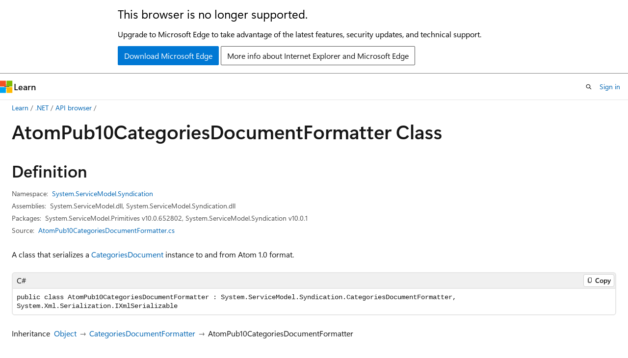

--- FILE ---
content_type: text/html
request_url: https://learn.microsoft.com/en-us/dotnet/api/system.servicemodel.syndication.atompub10categoriesdocumentformatter?view=net-10.0-pp&viewFallbackFrom=dotnet-plat-ext-6.0
body_size: 71354
content:
 <!DOCTYPE html>
		<html
			class="layout layout-holy-grail   show-table-of-contents reference show-breadcrumb default-focus"
			lang="en-us"
			dir="ltr"
			data-authenticated="false"
			data-auth-status-determined="false"
			data-target="docs"
			x-ms-format-detection="none"
		>
			
		<head>
			<title>AtomPub10CategoriesDocumentFormatter Class (System.ServiceModel.Syndication) | Microsoft Learn</title>
			<meta charset="utf-8" />
			<meta name="viewport" content="width=device-width, initial-scale=1.0" />
			<meta name="color-scheme" content="light dark" />

			<meta name="description" content="A class that serializes a CategoriesDocument instance to and from Atom 1.0 format. " />
			<link rel="canonical" href="https://learn.microsoft.com/en-us/dotnet/api/system.servicemodel.syndication.atompub10categoriesdocumentformatter?view=net-10.0-pp" /> 

			<!-- Non-customizable open graph and sharing-related metadata -->
			<meta name="twitter:card" content="summary_large_image" />
			<meta name="twitter:site" content="@MicrosoftLearn" />
			<meta property="og:type" content="website" />
			<meta property="og:image:alt" content="Microsoft Learn" />
			<meta property="og:image" content="https://learn.microsoft.com/en-us/media/open-graph-image.png" />
			<!-- Page specific open graph and sharing-related metadata -->
			<meta property="og:title" content="AtomPub10CategoriesDocumentFormatter Class (System.ServiceModel.Syndication)" />
			<meta property="og:url" content="https://learn.microsoft.com/en-us/dotnet/api/system.servicemodel.syndication.atompub10categoriesdocumentformatter?view=net-10.0-pp" />
			<meta property="og:description" content="A class that serializes a CategoriesDocument instance to and from Atom 1.0 format. " />
			<meta name="platform_id" content="09035ebe-9966-d06f-9564-7dc1eb4bedd4" /> <meta name="scope" content=".NET" />
			<meta name="locale" content="en-us" />
			 <meta name="adobe-target" content="true" /> 
			<meta name="uhfHeaderId" content="MSDocsHeader-DotNet" />

			<meta name="page_type" content="dotnet" />

			<!--page specific meta tags-->
			

			<!-- custom meta tags -->
			
		<meta name="uid" content="System.ServiceModel.Syndication.AtomPub10CategoriesDocumentFormatter" />
	
		<meta name="namespace" content="System.ServiceModel.Syndication" />
	
		<meta name="monikers" content="netstandard-2.0-pp" />
	
		<meta name="monikers" content="netframework-3.5" />
	
		<meta name="monikers" content="netframework-4.0" />
	
		<meta name="monikers" content="netframework-4.5" />
	
		<meta name="monikers" content="netframework-4.5.1" />
	
		<meta name="monikers" content="netframework-4.5.2" />
	
		<meta name="monikers" content="netframework-4.6" />
	
		<meta name="monikers" content="netframework-4.6.1" />
	
		<meta name="monikers" content="netframework-4.6.2" />
	
		<meta name="monikers" content="netframework-4.7" />
	
		<meta name="monikers" content="netframework-4.7.1-pp" />
	
		<meta name="monikers" content="netframework-4.7.1" />
	
		<meta name="monikers" content="netframework-4.7.2-pp" />
	
		<meta name="monikers" content="netframework-4.7.2" />
	
		<meta name="monikers" content="netframework-4.8-pp" />
	
		<meta name="monikers" content="netframework-4.8" />
	
		<meta name="monikers" content="netframework-4.8.1-pp" />
	
		<meta name="monikers" content="netframework-4.8.1" />
	
		<meta name="monikers" content="net-8.0-pp" />
	
		<meta name="monikers" content="net-9.0-pp" />
	
		<meta name="monikers" content="net-10.0-pp" />
	
		<meta name="schema" content="NetType" />
	
		<meta name="breadcrumb_path" content="/dotnet/breadcrumb/toc.json" />
	
		<meta name="recommendations" content="true" />
	
		<meta name="author" content="dotnet-bot" />
	
		<meta name="ms.author" content="dotnetcontent" />
	
		<meta name="ms.date" content="2025-07-01T00:00:00Z" />
	
		<meta name="show_latex" content="true" />
	
		<meta name="apiPlatform" content="dotnet" />
	
		<meta name="ms.topic" content="reference" />
	
		<meta name="ms.service" content="dotnet-api" />
	
		<meta name="products" content="https://authoring-docs-microsoft.poolparty.biz/devrel/7696cda6-0510-47f6-8302-71bb5d2e28cf" />
	
		<meta name="feedback_system" content="OpenSource" />
	
		<meta name="feedback_product_url" content="https://aka.ms/feedback/report?space=61" />
	
		<meta name="feedback_help_link_url" content="https://learn.microsoft.com/answers/tags/97/dotnet" />
	
		<meta name="feedback_help_link_type" content="get-help-at-qna" />
	
		<meta name="ms.subservice" content="system.servicemodel" />
	
		<meta name="APIName" content="System.ServiceModel.Syndication.AtomPub10CategoriesDocumentFormatter" />
	
		<meta name="APILocation" content="System.ServiceModel.dll" />
	
		<meta name="APILocation" content="System.ServiceModel.Web.dll" />
	
		<meta name="APILocation" content="System.ServiceModel.Syndication.dll" />
	
		<meta name="TopicType" content="apiref" />
	
		<meta name="APIType" content="Assembly" />
	
		<meta name="document_id" content="ada6a8e7-5d0d-569a-3dbf-de5feeef7fb9" />
	
		<meta name="document_version_independent_id" content="9bfe6cf2-aa81-96ce-0142-45062dca55d9" />
	
		<meta name="updated_at" content="2026-01-08T16:37:00Z" />
	
		<meta name="original_content_git_url" content="https://github.com/dotnet/dotnet-api-docs/blob/live/xml/System.ServiceModel.Syndication/AtomPub10CategoriesDocumentFormatter.xml" />
	
		<meta name="gitcommit" content="https://github.com/dotnet/dotnet-api-docs/blob/8951105f79a6069b2bba757535c0cd593cb2377d/xml/System.ServiceModel.Syndication/AtomPub10CategoriesDocumentFormatter.xml" />
	
		<meta name="git_commit_id" content="8951105f79a6069b2bba757535c0cd593cb2377d" />
	
		<meta name="default_moniker" content="net-10.0-pp" />
	
		<meta name="site_name" content="Docs" />
	
		<meta name="depot_name" content="VS.dotnet-api-docs" />
	
		<meta name="page_kind" content="class" />
	
		<meta name="ms.assetid" content="System.ServiceModel.Syndication.AtomPub10CategoriesDocumentFormatter" />
	
		<meta name="toc_rel" content="_splitted/system.servicemodel.syndication/toc.json" />
	
		<meta name="search.mshattr.devlang" content="csharp vb fsharp cpp" />
	
		<meta name="asset_id" content="api/system.servicemodel.syndication.atompub10categoriesdocumentformatter" />
	
		<meta name="moniker_range_name" content="a150310d446a1b00179f2efc4c71f86c" />
	
		<meta name="item_type" content="Content" />
	
		<meta name="source_path" content="xml/System.ServiceModel.Syndication/AtomPub10CategoriesDocumentFormatter.xml" />
	
		<meta name="github_feedback_content_git_url" content="https://github.com/dotnet/dotnet-api-docs/blob/main/xml/System.ServiceModel.Syndication/AtomPub10CategoriesDocumentFormatter.xml" />
	 
		<meta name="cmProducts" content="https://authoring-docs-microsoft.poolparty.biz/devrel/7696cda6-0510-47f6-8302-71bb5d2e28cf" data-source="generated" />
	
		<meta name="spProducts" content="https://authoring-docs-microsoft.poolparty.biz/devrel/69c76c32-967e-4c65-b89a-74cc527db725" data-source="generated" />
	

			<!-- assets and js globals -->
			
			<link rel="stylesheet" href="/static/assets/0.4.03301.7415-7dd881c1/styles/site-ltr.css" />
			
			<link rel="preconnect" href="//mscom.demdex.net" crossorigin />
						<link rel="dns-prefetch" href="//target.microsoft.com" />
						<link rel="dns-prefetch" href="//microsoftmscompoc.tt.omtrdc.net" />
						<link
							rel="preload"
							as="script"
							href="/static/third-party/adobe-target/at-js/2.9.0/at.js"
							integrity="sha384-l4AKhsU8cUWSht4SaJU5JWcHEWh1m4UTqL08s6b/hqBLAeIDxTNl+AMSxTLx6YMI"
							crossorigin="anonymous"
							id="adobe-target-script"
							type="application/javascript"
						/>
			<script src="https://wcpstatic.microsoft.com/mscc/lib/v2/wcp-consent.js"></script>
			<script src="https://js.monitor.azure.com/scripts/c/ms.jsll-4.min.js"></script>
			<script src="/_themes/docs.theme/master/en-us/_themes/global/deprecation.js"></script>

			<!-- msdocs global object -->
			<script id="msdocs-script">
		var msDocs = {
  "environment": {
    "accessLevel": "online",
    "azurePortalHostname": "portal.azure.com",
    "reviewFeatures": false,
    "supportLevel": "production",
    "systemContent": true,
    "siteName": "learn",
    "legacyHosting": false
  },
  "data": {
    "contentLocale": "en-us",
    "contentDir": "ltr",
    "userLocale": "en-us",
    "userDir": "ltr",
    "pageTemplate": "Reference",
    "brand": "",
    "context": {},
    "standardFeedback": false,
    "showFeedbackReport": false,
    "feedbackHelpLinkType": "get-help-at-qna",
    "feedbackHelpLinkUrl": "https://learn.microsoft.com/answers/tags/97/dotnet",
    "feedbackSystem": "OpenSource",
    "feedbackGitHubRepo": "dotnet/dotnet-api-docs",
    "feedbackProductUrl": "https://aka.ms/feedback/report?space=61",
    "extendBreadcrumb": false,
    "isEditDisplayable": true,
    "isPrivateUnauthorized": false,
    "hideViewSource": false,
    "isPermissioned": false,
    "hasRecommendations": false,
    "contributors": [
      {
        "name": "gewarren",
        "url": "https://github.com/gewarren"
      },
      {
        "name": "BillWagner",
        "url": "https://github.com/BillWagner"
      },
      {
        "name": "mairaw",
        "url": "https://github.com/mairaw"
      },
      {
        "name": "dend",
        "url": "https://github.com/dend"
      },
      {
        "name": "ErlendLandro",
        "url": "https://github.com/ErlendLandro"
      },
      {
        "name": "yishengjin1413",
        "url": "https://github.com/yishengjin1413"
      },
      {
        "name": "svick",
        "url": "https://github.com/svick"
      },
      {
        "name": "TianqiZhang",
        "url": "https://github.com/TianqiZhang"
      }
    ],
    "mathjax": {},
    "defaultDevLang": "csharp",
    "openSourceFeedbackIssueUrl": "https://github.com/dotnet/dotnet-api-docs/issues/new?template=z-customer-feedback.yml",
    "openSourceFeedbackIssueTitle": ""
  },
  "functions": {}
};;
	</script>

			<!-- base scripts, msdocs global should be before this -->
			<script src="/static/assets/0.4.03301.7415-7dd881c1/scripts/en-us/index-docs.js"></script>
			

			<!-- json-ld -->
			
		</head>
	
			<body
				id="body"
				data-bi-name="body"
				class="layout-body "
				lang="en-us"
				dir="ltr"
			>
				<header class="layout-body-header">
		<div class="header-holder has-default-focus">
			
		<a
			href="#main"
			
			style="z-index: 1070"
			class="outline-color-text visually-hidden-until-focused position-fixed inner-focus focus-visible top-0 left-0 right-0 padding-xs text-align-center background-color-body"
			
		>
			Skip to main content
		</a>
	
		<a
			href="#side-doc-outline"
			
			style="z-index: 1070"
			class="outline-color-text visually-hidden-until-focused position-fixed inner-focus focus-visible top-0 left-0 right-0 padding-xs text-align-center background-color-body"
			
		>
			Skip to in-page navigation
		</a>
	
		<a
			href="#"
			data-skip-to-ask-learn
			style="z-index: 1070"
			class="outline-color-text visually-hidden-until-focused position-fixed inner-focus focus-visible top-0 left-0 right-0 padding-xs text-align-center background-color-body"
			hidden
		>
			Skip to Ask Learn chat experience
		</a>
	

			<div hidden id="cookie-consent-holder" data-test-id="cookie-consent-container"></div>
			<!-- Unsupported browser warning -->
			<div
				id="unsupported-browser"
				style="background-color: white; color: black; padding: 16px; border-bottom: 1px solid grey;"
				hidden
			>
				<div style="max-width: 800px; margin: 0 auto;">
					<p style="font-size: 24px">This browser is no longer supported.</p>
					<p style="font-size: 16px; margin-top: 16px;">
						Upgrade to Microsoft Edge to take advantage of the latest features, security updates, and technical support.
					</p>
					<div style="margin-top: 12px;">
						<a
							href="https://go.microsoft.com/fwlink/p/?LinkID=2092881 "
							style="background-color: #0078d4; border: 1px solid #0078d4; color: white; padding: 6px 12px; border-radius: 2px; display: inline-block;"
						>
							Download Microsoft Edge
						</a>
						<a
							href="https://learn.microsoft.com/en-us/lifecycle/faq/internet-explorer-microsoft-edge"
							style="background-color: white; padding: 6px 12px; border: 1px solid #505050; color: #171717; border-radius: 2px; display: inline-block;"
						>
							More info about Internet Explorer and Microsoft Edge
						</a>
					</div>
				</div>
			</div>
			<!-- site header -->
			<header
				id="ms--site-header"
				data-test-id="site-header-wrapper"
				role="banner"
				itemscope="itemscope"
				itemtype="http://schema.org/Organization"
			>
				<div
					id="ms--mobile-nav"
					class="site-header display-none-tablet padding-inline-none gap-none"
					data-bi-name="mobile-header"
					data-test-id="mobile-header"
				></div>
				<div
					id="ms--primary-nav"
					class="site-header display-none display-flex-tablet"
					data-bi-name="L1-header"
					data-test-id="primary-header"
				></div>
				<div
					id="ms--secondary-nav"
					class="site-header display-none display-flex-tablet"
					data-bi-name="L2-header"
					data-test-id="secondary-header"
					
				></div>
			</header>
			
		<!-- banner -->
		<div data-banner>
			<div id="disclaimer-holder"></div>
			
		</div>
		<!-- banner end -->
	
		</div>
	</header>
				 <section
					id="layout-body-menu"
					class="layout-body-menu display-flex"
					data-bi-name="menu"
			  >
					
		<div
			id="left-container"
			class="left-container display-none display-block-tablet padding-inline-sm padding-bottom-sm width-full"
			data-toc-container="true"
		>
			<!-- Regular TOC content (default) -->
			<div id="ms--toc-content" class="height-full">
				<nav
					id="affixed-left-container"
					class="margin-top-sm-tablet position-sticky display-flex flex-direction-column"
					aria-label="Primary"
					data-bi-name="left-toc"
					role="navigation"
				></nav>
			</div>
			<!-- Collapsible TOC content (hidden by default) -->
			<div id="ms--toc-content-collapsible" class="height-full" hidden>
				<nav
					id="affixed-left-container"
					class="margin-top-sm-tablet position-sticky display-flex flex-direction-column"
					aria-label="Primary"
					data-bi-name="left-toc"
					role="navigation"
				>
					<div
						id="ms--collapsible-toc-header"
						class="display-flex justify-content-flex-end margin-bottom-xxs"
					>
						<button
							type="button"
							class="button button-clear inner-focus"
							data-collapsible-toc-toggle
							aria-expanded="true"
							aria-controls="ms--collapsible-toc-content"
							aria-label="Table of contents"
						>
							<span class="icon font-size-h4" aria-hidden="true">
								<span class="docon docon-panel-left-contract"></span>
							</span>
						</button>
					</div>
				</nav>
			</div>
		</div>
	
			  </section>

				<main
					id="main"
					role="main"
					class="layout-body-main "
					data-bi-name="content"
					lang="en-us"
					dir="ltr"
				>
					
			<div
		id="ms--content-header"
		class="content-header default-focus border-bottom-none"
		data-bi-name="content-header"
	>
		<div class="content-header-controls margin-xxs margin-inline-sm-tablet">
			<button
				type="button"
				class="contents-button button button-sm margin-right-xxs"
				data-bi-name="contents-expand"
				aria-haspopup="true"
				data-contents-button
			>
				<span class="icon" aria-hidden="true"><span class="docon docon-menu"></span></span>
				<span class="contents-expand-title"> Table of contents </span>
			</button>
			<button
				type="button"
				class="ap-collapse-behavior ap-expanded button button-sm"
				data-bi-name="ap-collapse"
				aria-controls="action-panel"
			>
				<span class="icon" aria-hidden="true"><span class="docon docon-exit-mode"></span></span>
				<span>Exit editor mode</span>
			</button>
		</div>
	</div>
			<div data-main-column class="padding-sm padding-top-none padding-top-sm-tablet">
				<div>
					
		<div id="article-header" class="background-color-body margin-bottom-xs display-none-print">
			<div class="display-flex align-items-center justify-content-space-between">
				
		<details
			id="article-header-breadcrumbs-overflow-popover"
			class="popover"
			data-for="article-header-breadcrumbs"
		>
			<summary
				class="button button-clear button-primary button-sm inner-focus"
				aria-label="All breadcrumbs"
			>
				<span class="icon">
					<span class="docon docon-more"></span>
				</span>
			</summary>
			<div id="article-header-breadcrumbs-overflow" class="popover-content padding-none"></div>
		</details>

		<bread-crumbs
			id="article-header-breadcrumbs"
			role="group"
			aria-label="Breadcrumbs"
			data-test-id="article-header-breadcrumbs"
			class="overflow-hidden flex-grow-1 margin-right-sm margin-right-md-tablet margin-right-lg-desktop margin-left-negative-xxs padding-left-xxs"
		></bread-crumbs>
	 
		<div
			id="article-header-page-actions"
			class="opacity-none margin-left-auto display-flex flex-wrap-no-wrap align-items-stretch"
		>
			
		<button
			class="button button-sm border-none inner-focus display-none-tablet flex-shrink-0 "
			data-bi-name="ask-learn-assistant-entry"
			data-test-id="ask-learn-assistant-modal-entry-mobile"
			data-ask-learn-modal-entry
			
			type="button"
			style="min-width: max-content;"
			aria-expanded="false"
			aria-label="Ask Learn"
			hidden
		>
			<span class="icon font-size-lg" aria-hidden="true">
				<span class="docon docon-chat-sparkle-fill gradient-ask-learn-logo"></span>
			</span>
		</button>
		<button
			class="button button-sm display-none display-inline-flex-tablet display-none-desktop flex-shrink-0 margin-right-xxs border-color-ask-learn "
			data-bi-name="ask-learn-assistant-entry"
			
			data-test-id="ask-learn-assistant-modal-entry-tablet"
			data-ask-learn-modal-entry
			type="button"
			style="min-width: max-content;"
			aria-expanded="false"
			hidden
		>
			<span class="icon font-size-lg" aria-hidden="true">
				<span class="docon docon-chat-sparkle-fill gradient-ask-learn-logo"></span>
			</span>
			<span>Ask Learn</span>
		</button>
		<button
			class="button button-sm display-none flex-shrink-0 display-inline-flex-desktop margin-right-xxs border-color-ask-learn "
			data-bi-name="ask-learn-assistant-entry"
			
			data-test-id="ask-learn-assistant-flyout-entry"
			data-ask-learn-flyout-entry
			data-flyout-button="toggle"
			type="button"
			style="min-width: max-content;"
			aria-expanded="false"
			aria-controls="ask-learn-flyout"
			hidden
		>
			<span class="icon font-size-lg" aria-hidden="true">
				<span class="docon docon-chat-sparkle-fill gradient-ask-learn-logo"></span>
			</span>
			<span>Ask Learn</span>
		</button>
	 
		<button
			type="button"
			id="ms--focus-mode-button"
			data-focus-mode
			data-bi-name="focus-mode-entry"
			class="button button-sm flex-shrink-0 margin-right-xxs display-none display-inline-flex-desktop"
		>
			<span class="icon font-size-lg" aria-hidden="true">
				<span class="docon docon-glasses"></span>
			</span>
			<span>Focus mode</span>
		</button>
	 
		<div class="language dropdown display-flex align-items-center">
			<button
				type="button"
				class="dropdown-trigger button button-clear button-sm button-primary"
				aria-expanded="false"
				title="Language"
				data-bi-name="language"
			>
				<span class="lang-title align-self-flex-start" dir="ltr">Language</span>
				<span class="icon" aria-hidden="true">
					<span class="docon docon-chevron-down-light expanded-indicator"></span>
				</span>
			</button>
			<div class="language-selector dropdown-menu padding-xxs">
				<ul data-bi-name="language-links" dir="ltr">
					
			<li>
				<button
					type="button"
					class="button button-clear button-sm button-block"
					data-bi-name="lang-csharp"
					aria-pressed="false"
				>
					csharp
				</button>
			</li>
		
			<li>
				<button
					type="button"
					class="button button-clear button-sm button-block"
					data-bi-name="lang-vb"
					aria-pressed="false"
				>
					vb
				</button>
			</li>
		
			<li>
				<button
					type="button"
					class="button button-clear button-sm button-block"
					data-bi-name="lang-fsharp"
					aria-pressed="false"
				>
					fsharp
				</button>
			</li>
		
			<li>
				<button
					type="button"
					class="button button-clear button-sm button-block"
					data-bi-name="lang-cpp"
					aria-pressed="false"
				>
					cpp
				</button>
			</li>
		
				</ul>
			</div>
		</div>
	

			<details class="popover popover-right" id="article-header-page-actions-overflow">
				<summary
					class="justify-content-flex-start button button-clear button-sm button-primary inner-focus"
					aria-label="More actions"
					title="More actions"
				>
					<span class="icon" aria-hidden="true">
						<span class="docon docon-more-vertical"></span>
					</span>
				</summary>
				<div class="popover-content">
					
		<button
			data-page-action-item="overflow-mobile"
			type="button"
			class="button-block button-sm inner-focus button button-clear display-none-tablet justify-content-flex-start text-align-left"
			data-bi-name="contents-expand"
			data-contents-button
			data-popover-close
		>
			<span class="icon">
				<span class="docon docon-editor-list-bullet" aria-hidden="true"></span>
			</span>
			<span class="contents-expand-title">Table of contents</span>
		</button>
	 
		<a
			id="lang-link-overflow"
			class="button-sm inner-focus button button-clear button-block justify-content-flex-start text-align-left"
			data-bi-name="language-toggle"
			data-page-action-item="overflow-all"
			data-check-hidden="true"
			data-read-in-link
			href="#"
			hidden
		>
			<span class="icon" aria-hidden="true" data-read-in-link-icon>
				<span class="docon docon-locale-globe"></span>
			</span>
			<span data-read-in-link-text>Read in English</span>
		</a>
	 
		<button
			type="button"
			class="collection button button-clear button-sm button-block justify-content-flex-start text-align-left inner-focus"
			data-list-type="collection"
			data-bi-name="collection"
			data-page-action-item="overflow-all"
			data-check-hidden="true"
			data-popover-close
		>
			<span class="icon" aria-hidden="true">
				<span class="docon docon-circle-addition"></span>
			</span>
			<span class="collection-status">Add</span>
		</button>
	
					
		<button
			type="button"
			class="collection button button-block button-clear button-sm justify-content-flex-start text-align-left inner-focus"
			data-list-type="plan"
			data-bi-name="plan"
			data-page-action-item="overflow-all"
			data-check-hidden="true"
			data-popover-close
			hidden
		>
			<span class="icon" aria-hidden="true">
				<span class="docon docon-circle-addition"></span>
			</span>
			<span class="plan-status">Add to plan</span>
		</button>
	  
		<a
			data-contenteditbtn
			class="button button-clear button-block button-sm inner-focus justify-content-flex-start text-align-left text-decoration-none"
			data-bi-name="edit"
			
			href="https://github.com/dotnet/dotnet-api-docs/blob/main/xml/System.ServiceModel.Syndication/AtomPub10CategoriesDocumentFormatter.xml"
			data-original_content_git_url="https://github.com/dotnet/dotnet-api-docs/blob/live/xml/System.ServiceModel.Syndication/AtomPub10CategoriesDocumentFormatter.xml"
			data-original_content_git_url_template="{repo}/blob/{branch}/xml/System.ServiceModel.Syndication/AtomPub10CategoriesDocumentFormatter.xml"
			data-pr_repo=""
			data-pr_branch=""
		>
			<span class="icon" aria-hidden="true">
				<span class="docon docon-edit-outline"></span>
			</span>
			<span>Edit</span>
		</a>
	
					
		<hr class="margin-block-xxs" />
		<h4 class="font-size-sm padding-left-xxs">Share via</h4>
		
					<a
						class="button button-clear button-sm inner-focus button-block justify-content-flex-start text-align-left text-decoration-none share-facebook"
						data-bi-name="facebook"
						data-page-action-item="overflow-all"
						href="#"
					>
						<span class="icon color-primary" aria-hidden="true">
							<span class="docon docon-facebook-share"></span>
						</span>
						<span>Facebook</span>
					</a>

					<a
						href="#"
						class="button button-clear button-sm inner-focus button-block justify-content-flex-start text-align-left text-decoration-none share-twitter"
						data-bi-name="twitter"
						data-page-action-item="overflow-all"
					>
						<span class="icon color-text" aria-hidden="true">
							<span class="docon docon-xlogo-share"></span>
						</span>
						<span>x.com</span>
					</a>

					<a
						href="#"
						class="button button-clear button-sm inner-focus button-block justify-content-flex-start text-align-left text-decoration-none share-linkedin"
						data-bi-name="linkedin"
						data-page-action-item="overflow-all"
					>
						<span class="icon color-primary" aria-hidden="true">
							<span class="docon docon-linked-in-logo"></span>
						</span>
						<span>LinkedIn</span>
					</a>
					<a
						href="#"
						class="button button-clear button-sm inner-focus button-block justify-content-flex-start text-align-left text-decoration-none share-email"
						data-bi-name="email"
						data-page-action-item="overflow-all"
					>
						<span class="icon color-primary" aria-hidden="true">
							<span class="docon docon-mail-message"></span>
						</span>
						<span>Email</span>
					</a>
			  
	 
		<hr class="margin-block-xxs" />
		<button
			class="button button-block button-clear button-sm justify-content-flex-start text-align-left inner-focus"
			type="button"
			data-bi-name="print"
			data-page-action-item="overflow-all"
			data-popover-close
			data-print-page
			data-check-hidden="true"
		>
			<span class="icon color-primary" aria-hidden="true">
				<span class="docon docon-print"></span>
			</span>
			<span>Print</span>
		</button>
	
				</div>
			</details>
		</div>
	
			</div>
		</div>
	  
		<!-- privateUnauthorizedTemplate is hidden by default -->
		<div unauthorized-private-section data-bi-name="permission-content-unauthorized-private" hidden>
			<hr class="hr margin-top-xs margin-bottom-sm" />
			<div class="notification notification-info">
				<div class="notification-content">
					<p class="margin-top-none notification-title">
						<span class="icon">
							<span class="docon docon-exclamation-circle-solid" aria-hidden="true"></span>
						</span>
						<span>Note</span>
					</p>
					<p class="margin-top-none authentication-determined not-authenticated">
						Access to this page requires authorization. You can try <a class="docs-sign-in" href="#" data-bi-name="permission-content-sign-in">signing in</a> or <a  class="docs-change-directory" data-bi-name="permisson-content-change-directory">changing directories</a>.
					</p>
					<p class="margin-top-none authentication-determined authenticated">
						Access to this page requires authorization. You can try <a class="docs-change-directory" data-bi-name="permisson-content-change-directory">changing directories</a>.
					</p>
				</div>
			</div>
		</div>
	
					<div class="content"></div>
					 
		<div data-id="ai-summary" hidden>
			<div id="ms--ai-summary-cta" class="margin-top-xs display-flex align-items-center">
				<span class="icon" aria-hidden="true">
					<span class="docon docon-sparkle-fill gradient-text-vivid"></span>
				</span>
				<button
					id="ms--ai-summary"
					type="button"
					class="tag tag-sm tag-suggestion margin-left-xxs"
					data-test-id="ai-summary-cta"
					data-bi-name="ai-summary-cta"
					data-an="ai-summary"
				>
					<span class="ai-summary-cta-text">
						Summarize this article for me
					</span>
				</button>
			</div>
			<!-- Slot where the client will render the summary card after the user clicks the CTA -->
			<div id="ms--ai-summary-header" class="margin-top-xs"></div>
		</div>
	 
					<div class="content"><div data-chunk-ids="0">
<h1>Atom<wbr>Pub10Categories<wbr>Document<wbr>Formatter Class</h1>

<nav id="center-doc-outline" class="doc-outline is-hidden-desktop display-none-print margin-bottom-sm" data-bi-name="intopic toc" aria-label="">
  <h2 class="title is-6 margin-block-xs"></h2>
</nav>
<h2 id="definition">Definition</h2>

<div class="metadata">
		<dl class="attributeList">
			<dt>Namespace:</dt>
			<dd>
				<span class="break-text"> <a class="xref" href="system.servicemodel.syndication?view=net-10.0-pp" data-linktype="relative-path">System.ServiceModel.Syndication</a> </span>
			</dd>
		</dl>


		<dl class="attributeList" data-moniker=" net-10.0-pp ">
			<dt>Assemblies:</dt><dd>System.ServiceModel.dll, System.ServiceModel.Syndication.dll</dd>
		</dl>
		<dl class="attributeList" data-moniker=" net-8.0-pp net-9.0-pp netframework-4.7.1-pp netframework-4.7.2-pp netframework-4.8-pp netframework-4.8.1-pp netstandard-2.0-pp ">
			<dt>Assembly:</dt><dd>System.ServiceModel.Syndication.dll</dd>
		</dl>
		<dl class="attributeList" data-moniker=" netframework-3.5 ">
			<dt>Assembly:</dt><dd>System.ServiceModel.Web.dll</dd>
		</dl>
		<dl class="attributeList" data-moniker=" netframework-4.0 netframework-4.5 netframework-4.5.1 netframework-4.5.2 netframework-4.6 netframework-4.6.1 netframework-4.6.2 netframework-4.7 netframework-4.7.1 netframework-4.7.2 netframework-4.8 netframework-4.8.1 ">
			<dt>Assemblies:</dt><dd>System.ServiceModel.dll, System.ServiceModel.Web.dll</dd>
		</dl>

		<dl class="attributeList" data-moniker=" net-10.0-pp ">
			<dt>Packages:</dt><dd>System.ServiceModel.Primitives v10.0.652802, System.ServiceModel.Syndication v10.0.1</dd>
		</dl>
		<dl class="attributeList" data-moniker=" net-8.0-pp net-9.0-pp netframework-4.7.1-pp netframework-4.7.2-pp netframework-4.8-pp netframework-4.8.1-pp netstandard-2.0-pp ">
			<dt>Package:</dt><dd>System.ServiceModel.Syndication v10.0.1</dd>
		</dl>


	<dl class="attributeList" data-moniker=" net-10.0-pp net-8.0-pp net-9.0-pp ">
		<dt>Source:</dt><dd><a href="https://github.com/dotnet/dotnet/blob/fad253f51b461736dfd3cd9c15977bb7493becef/src/runtime/src/libraries/System.ServiceModel.Syndication/src/System/ServiceModel/Syndication/AtomPub10CategoriesDocumentFormatter.cs" data-linktype="external">AtomPub10CategoriesDocumentFormatter.cs</a></dd>
	</dl>
	<dl class="attributeList" data-moniker=" net-7.0 net-7.0-pp ">
		<dt>Source:</dt><dd><a href="https://github.com/dotnet/runtime/blob/5535e31a712343a63f5d7d796cd874e563e5ac14/src/libraries/System.ServiceModel.Syndication/src/System/ServiceModel/Syndication/AtomPub10CategoriesDocumentFormatter.cs" data-linktype="external">AtomPub10CategoriesDocumentFormatter.cs</a></dd>
	</dl>
	<dl class="attributeList" data-moniker=" net-8.0 net-9.0 ">
		<dt>Source:</dt><dd><a href="https://github.com/dotnet/runtime/blob/990ebf52fc408ca45929fd176d2740675a67fab8/src/libraries/System.ServiceModel.Syndication/src/System/ServiceModel/Syndication/AtomPub10CategoriesDocumentFormatter.cs" data-linktype="external">AtomPub10CategoriesDocumentFormatter.cs</a></dd>
	</dl>
</div><div class="alert is-primary is-hidden moniker-display-boilerplate">
    <p class="alert-title">
      <span class="docon docon-status-info-outline" aria-hidden="true"></span> Important
    </p>
    <p>Some information relates to prerelease product that may be substantially modified before it’s released. Microsoft makes no warranties, express or implied, with respect to the information provided here.</p>
</div>
	<div class="summaryHolder">
		<div class="summary clearFix has-text-wrap">
			<p>A class that serializes a <a class="no-loc" href="system.servicemodel.syndication.categoriesdocument?view=net-10.0-pp" data-linktype="relative-path">CategoriesDocument</a> instance to and from Atom 1.0 format.</p>

		</div>
	</div>

	<pre class="wrap" data-moniker=" net-10.0-pp net-8.0-pp net-9.0-pp netframework-3.5 netframework-4.0 netframework-4.5 netframework-4.5.1 netframework-4.5.2 netframework-4.6 netframework-4.6.1 netframework-4.6.2 netframework-4.7 netframework-4.7.1 netframework-4.7.1-pp netframework-4.7.2 netframework-4.7.2-pp netframework-4.8 netframework-4.8-pp netframework-4.8.1 netframework-4.8.1-pp netstandard-2.0-pp "><code class="cpp lang-cpp" dir="ltr">public ref class AtomPub10CategoriesDocumentFormatter : System::ServiceModel::Syndication::CategoriesDocumentFormatter, System::Xml::Serialization::IXmlSerializable</code></pre>
	<pre class="wrap" data-moniker=" net-10.0-pp net-8.0-pp net-9.0-pp netframework-3.5 netframework-4.0 netframework-4.5 netframework-4.5.1 netframework-4.5.2 netframework-4.6 netframework-4.6.1 netframework-4.6.2 netframework-4.7 netframework-4.7.1 netframework-4.7.1-pp netframework-4.7.2 netframework-4.7.2-pp netframework-4.8 netframework-4.8-pp netframework-4.8.1 netframework-4.8.1-pp netstandard-2.0-pp "><code class="csharp lang-csharp" dir="ltr">public class AtomPub10CategoriesDocumentFormatter : System.ServiceModel.Syndication.CategoriesDocumentFormatter, System.Xml.Serialization.IXmlSerializable</code></pre>
	<pre class="wrap" data-moniker=" net-10.0-pp net-8.0-pp net-9.0-pp netframework-3.5 netframework-4.0 netframework-4.5 netframework-4.5.1 netframework-4.5.2 netframework-4.6 netframework-4.6.1 netframework-4.6.2 netframework-4.7 netframework-4.7.1 netframework-4.7.1-pp netframework-4.7.2 netframework-4.7.2-pp netframework-4.8 netframework-4.8-pp netframework-4.8.1 netframework-4.8.1-pp netstandard-2.0-pp "><code class="fsharp lang-fsharp" dir="ltr">type AtomPub10CategoriesDocumentFormatter = class
    inherit CategoriesDocumentFormatter
    interface IXmlSerializable</code></pre>
	<pre class="wrap" data-moniker=" net-10.0-pp net-8.0-pp net-9.0-pp netframework-3.5 netframework-4.0 netframework-4.5 netframework-4.5.1 netframework-4.5.2 netframework-4.6 netframework-4.6.1 netframework-4.6.2 netframework-4.7 netframework-4.7.1 netframework-4.7.1-pp netframework-4.7.2 netframework-4.7.2-pp netframework-4.8 netframework-4.8-pp netframework-4.8.1 netframework-4.8.1-pp netstandard-2.0-pp "><code class="vb lang-vb" dir="ltr">Public Class AtomPub10CategoriesDocumentFormatter
Inherits CategoriesDocumentFormatter
Implements IXmlSerializable</code></pre>
		<dl class="attributeList stack">
			<dt>Inheritance</dt>
			<dd>
				<div class="pdlHolder">
							<div class="pdl"><a href="system.object?view=net-10.0-pp" data-linktype="relative-path">Object</a></div> 
							<div class="pdl"><a href="system.servicemodel.syndication.categoriesdocumentformatter?view=net-10.0-pp" data-linktype="relative-path">CategoriesDocumentFormatter</a></div> 
					 <span>AtomPub10CategoriesDocumentFormatter</span> 
				</div>
			</dd>
		</dl>
	<dl class="attributeList stack">
		<dt>Implements</dt><dd>
		<div class="cdlHolder">
					<span class="cdl">
						<span class="break-text"><a href="system.xml.serialization.ixmlserializable?view=net-10.0-pp" data-linktype="relative-path">IXmlSerializable</a></span>
					</span>
		</div>
		</dd>
	</dl>



<div data-no-chunk="">
	<h2 id="constructors">
		Constructors
	</h2>
	<table class="table">
		<thead>
			<tr>
				<th>Name</th>
				<th>Description</th>
			</tr>
		</thead>
		<tbody>
				<tr>
	<td>
	<span class="break-text">
		<a class="xref" href="system.servicemodel.syndication.atompub10categoriesdocumentformatter.-ctor?view=net-10.0-pp#system-servicemodel-syndication-atompub10categoriesdocumentformatter-ctor" data-linktype="relative-path">AtomPub10CategoriesDocumentFormatter()</a>
	</span>
</td>
	<td class="has-text-wrap">
		<p>Creates a new instance of the <a class="no-loc" href="system.servicemodel.syndication.atompub10categoriesdocumentformatter?view=net-10.0-pp" data-linktype="relative-path">AtomPub10CategoriesDocumentFormatter</a> class.</p>

	</td>

				</tr>
				<tr>
	<td>
	<span class="break-text">
		<a class="xref" href="system.servicemodel.syndication.atompub10categoriesdocumentformatter.-ctor?view=net-10.0-pp#system-servicemodel-syndication-atompub10categoriesdocumentformatter-ctor(system-servicemodel-syndication-categoriesdocument)" data-linktype="relative-path">AtomPub10CategoriesDocumentFormatter(CategoriesDocument)</a>
	</span>
</td>
	<td class="has-text-wrap">
		<p>Creates a new instance of the <a class="no-loc" href="system.servicemodel.syndication.atompub10categoriesdocumentformatter?view=net-10.0-pp" data-linktype="relative-path">AtomPub10CategoriesDocumentFormatter</a> class with the specified <a class="no-loc" href="system.servicemodel.syndication.categoriesdocument?view=net-10.0-pp" data-linktype="relative-path">CategoriesDocument</a>.</p>

	</td>

				</tr>
				<tr>
	<td>
	<span class="break-text">
		<a class="xref" href="system.servicemodel.syndication.atompub10categoriesdocumentformatter.-ctor?view=net-10.0-pp#system-servicemodel-syndication-atompub10categoriesdocumentformatter-ctor(system-type-system-type)" data-linktype="relative-path">AtomPub10CategoriesDocumentFormatter(Type, Type)</a>
	</span>
</td>
	<td class="has-text-wrap">
		<p>Creates a new instance of the <a class="no-loc" href="system.servicemodel.syndication.atompub10categoriesdocumentformatter?view=net-10.0-pp" data-linktype="relative-path">AtomPub10CategoriesDocumentFormatter</a> class with the specified <a class="no-loc" href="system.servicemodel.syndication.categoriesdocument?view=net-10.0-pp" data-linktype="relative-path">CategoriesDocument</a>.</p>

	</td>

				</tr>
		</tbody>
	</table>


	<h2 id="properties">
		Properties
	</h2>
	<table class="table">
		<thead>
			<tr>
				<th>Name</th>
				<th>Description</th>
			</tr>
		</thead>
		<tbody>
				<tr>
	<td>
		<span class="break-text">
			<a class="xref" href="system.servicemodel.syndication.categoriesdocumentformatter.document?view=net-10.0-pp#system-servicemodel-syndication-categoriesdocumentformatter-document" data-linktype="relative-path">Document</a>
		</span>
	</td>
	<td class="has-text-wrap">
		<p>Gets the categories document.</p>


		(Inherited from <a class="xref" href="system.servicemodel.syndication.categoriesdocumentformatter?view=net-10.0-pp" data-linktype="relative-path">CategoriesDocumentFormatter</a>)
	</td>
				</tr>
				<tr>
	<td>
	<span class="break-text">
		<a class="xref" href="system.servicemodel.syndication.atompub10categoriesdocumentformatter.version?view=net-10.0-pp#system-servicemodel-syndication-atompub10categoriesdocumentformatter-version" data-linktype="relative-path">Version</a>
	</span>
</td>
	<td class="has-text-wrap">
		<p>Gets the syndication version used by the formatter.</p>

	</td>

				</tr>
		</tbody>
	</table>


	<h2 id="methods">
		Methods
	</h2>
	<table class="table">
		<thead>
			<tr>
				<th>Name</th>
				<th>Description</th>
			</tr>
		</thead>
		<tbody>
				<tr>
	<td>
	<span class="break-text">
		<a class="xref" href="system.servicemodel.syndication.atompub10categoriesdocumentformatter.canread?view=net-10.0-pp#system-servicemodel-syndication-atompub10categoriesdocumentformatter-canread(system-xml-xmlreader)" data-linktype="relative-path">CanRead(XmlReader)</a>
	</span>
</td>
	<td class="has-text-wrap">
		<p>Verifies whether the specified <a class="no-loc" href="system.xml.xmlreader?view=net-10.0-pp" data-linktype="relative-path">XmlReader</a> contains a valid Atom 1.0 categories document.</p>

	</td>

				</tr>
				<tr>
	<td>
	<span class="break-text">
		<a class="xref" href="system.servicemodel.syndication.atompub10categoriesdocumentformatter.createinlinecategoriesdocument?view=net-10.0-pp#system-servicemodel-syndication-atompub10categoriesdocumentformatter-createinlinecategoriesdocument" data-linktype="relative-path">CreateInlineCategoriesDocument()</a>
	</span>
</td>
	<td class="has-text-wrap">
		<p>Creates a <a class="no-loc" href="system.servicemodel.syndication.inlinecategoriesdocument?view=net-10.0-pp" data-linktype="relative-path">InlineCategoriesDocument</a> that can be serialized into a &lt;<code data-dev-comment-type="langword">atom:categories</code>&gt; element within a service document and contains the set of categories within the element.</p>

	</td>

				</tr>
				<tr>
	<td>
	<span class="break-text">
		<a class="xref" href="system.servicemodel.syndication.atompub10categoriesdocumentformatter.createreferencedcategoriesdocument?view=net-10.0-pp#system-servicemodel-syndication-atompub10categoriesdocumentformatter-createreferencedcategoriesdocument" data-linktype="relative-path">CreateReferencedCategoriesDocument()</a>
	</span>
</td>
	<td class="has-text-wrap">
		<p>Creates a <a class="no-loc" href="system.servicemodel.syndication.referencedcategoriesdocument?view=net-10.0-pp" data-linktype="relative-path">ReferencedCategoriesDocument</a> that can be serialized into a &lt;<code data-dev-comment-type="langword">atom:categories</code>&gt; element within a service document and contains a URI reference to the set of categories within the element.</p>

	</td>

				</tr>
				<tr data-moniker=" netframework-3.5 netframework-4.0 netframework-4.5 netframework-4.5.1 netframework-4.5.2 netframework-4.6 netframework-4.6.1 netframework-4.6.2 netframework-4.7 netframework-4.7.1 netframework-4.7.2 netframework-4.8 netframework-4.8.1 ">
	<td>
		<span class="break-text">
			<a class="xref" href="system.object.equals?view=net-10.0-pp#system-object-equals(system-object)" data-linktype="relative-path">Equals(Object)</a>
		</span>
	</td>
	<td class="has-text-wrap">
		<p>Determines whether the specified object is equal to the current object.</p>


		(Inherited from <a class="xref" href="system.object?view=net-10.0-pp" data-linktype="relative-path">Object</a>)
	</td>
				</tr>
				<tr data-moniker=" netframework-3.5 netframework-4.0 netframework-4.5 netframework-4.5.1 netframework-4.5.2 netframework-4.6 netframework-4.6.1 netframework-4.6.2 netframework-4.7 netframework-4.7.1 netframework-4.7.2 netframework-4.8 netframework-4.8.1 ">
	<td>
		<span class="break-text">
			<a class="xref" href="system.object.gethashcode?view=net-10.0-pp#system-object-gethashcode" data-linktype="relative-path">GetHashCode()</a>
		</span>
	</td>
	<td class="has-text-wrap">
		<p>Serves as the default hash function.</p>


		(Inherited from <a class="xref" href="system.object?view=net-10.0-pp" data-linktype="relative-path">Object</a>)
	</td>
				</tr>
				<tr data-moniker=" netframework-3.5 netframework-4.0 netframework-4.5 netframework-4.5.1 netframework-4.5.2 netframework-4.6 netframework-4.6.1 netframework-4.6.2 netframework-4.7 netframework-4.7.1 netframework-4.7.2 netframework-4.8 netframework-4.8.1 ">
	<td>
		<span class="break-text">
			<a class="xref" href="system.object.gettype?view=net-10.0-pp#system-object-gettype" data-linktype="relative-path">GetType()</a>
		</span>
	</td>
	<td class="has-text-wrap">
		<p>Gets the <a class="no-loc" href="system.type?view=net-10.0-pp" data-linktype="relative-path">Type</a> of the current instance.</p>


		(Inherited from <a class="xref" href="system.object?view=net-10.0-pp" data-linktype="relative-path">Object</a>)
	</td>
				</tr>
				<tr data-moniker=" netframework-3.5 netframework-4.0 netframework-4.5 netframework-4.5.1 netframework-4.5.2 netframework-4.6 netframework-4.6.1 netframework-4.6.2 netframework-4.7 netframework-4.7.1 netframework-4.7.2 netframework-4.8 netframework-4.8.1 ">
	<td>
		<span class="break-text">
			<a class="xref" href="system.object.memberwiseclone?view=net-10.0-pp#system-object-memberwiseclone" data-linktype="relative-path">MemberwiseClone()</a>
		</span>
	</td>
	<td class="has-text-wrap">
		<p>Creates a shallow copy of the current <a class="no-loc" href="system.object?view=net-10.0-pp" data-linktype="relative-path">Object</a>.</p>


		(Inherited from <a class="xref" href="system.object?view=net-10.0-pp" data-linktype="relative-path">Object</a>)
	</td>
				</tr>
				<tr>
	<td>
	<span class="break-text">
		<a class="xref" href="system.servicemodel.syndication.atompub10categoriesdocumentformatter.readfrom?view=net-10.0-pp#system-servicemodel-syndication-atompub10categoriesdocumentformatter-readfrom(system-xml-xmlreader)" data-linktype="relative-path">ReadFrom(XmlReader)</a>
	</span>
</td>
	<td class="has-text-wrap">
		<p>Reads an Atom 1.0 &lt;<code data-dev-comment-type="langword">atom:categories</code>&gt; element from the specified <a class="no-loc" href="system.xml.xmlreader?view=net-10.0-pp" data-linktype="relative-path">XmlReader</a> instance.</p>

	</td>

				</tr>
				<tr>
	<td>
		<span class="break-text">
			<a class="xref" href="system.servicemodel.syndication.categoriesdocumentformatter.setdocument?view=net-10.0-pp#system-servicemodel-syndication-categoriesdocumentformatter-setdocument(system-servicemodel-syndication-categoriesdocument)" data-linktype="relative-path">SetDocument(CategoriesDocument)</a>
		</span>
	</td>
	<td class="has-text-wrap">
		<p>Specifies the <a class="no-loc" href="system.servicemodel.syndication.categoriesdocument?view=net-10.0-pp" data-linktype="relative-path">CategoriesDocument</a> to associate with the <a class="no-loc" href="system.servicemodel.syndication.categoriesdocumentformatter?view=net-10.0-pp" data-linktype="relative-path">CategoriesDocumentFormatter</a>.</p>


		(Inherited from <a class="xref" href="system.servicemodel.syndication.categoriesdocumentformatter?view=net-10.0-pp" data-linktype="relative-path">CategoriesDocumentFormatter</a>)
	</td>
				</tr>
				<tr data-moniker=" netframework-3.5 netframework-4.0 netframework-4.5 netframework-4.5.1 netframework-4.5.2 netframework-4.6 netframework-4.6.1 netframework-4.6.2 netframework-4.7 netframework-4.7.1 netframework-4.7.2 netframework-4.8 netframework-4.8.1 ">
	<td>
		<span class="break-text">
			<a class="xref" href="system.object.tostring?view=net-10.0-pp#system-object-tostring" data-linktype="relative-path">ToString()</a>
		</span>
	</td>
	<td class="has-text-wrap">
		<p>Returns a string that represents the current object.</p>


		(Inherited from <a class="xref" href="system.object?view=net-10.0-pp" data-linktype="relative-path">Object</a>)
	</td>
				</tr>
				<tr>
	<td>
	<span class="break-text">
		<a class="xref" href="system.servicemodel.syndication.atompub10categoriesdocumentformatter.writeto?view=net-10.0-pp#system-servicemodel-syndication-atompub10categoriesdocumentformatter-writeto(system-xml-xmlwriter)" data-linktype="relative-path">WriteTo(XmlWriter)</a>
	</span>
</td>
	<td class="has-text-wrap">
		<p>Writes the <a class="no-loc" href="system.servicemodel.syndication.categoriesdocument?view=net-10.0-pp" data-linktype="relative-path">CategoriesDocument</a> associated with the <a class="no-loc" href="system.servicemodel.syndication.atompub10categoriesdocumentformatter?view=net-10.0-pp" data-linktype="relative-path">AtomPub10CategoriesDocumentFormatter</a> to the specified <a class="no-loc" href="system.xml.xmlwriter?view=net-10.0-pp" data-linktype="relative-path">XmlWriter</a>.</p>

	</td>

				</tr>
		</tbody>
	</table>




	<h2 id="explicit-interface-implementations">
		Explicit Interface Implementations
	</h2>
	<table class="table">
		<thead>
			<tr>
				<th>Name</th>
				<th>Description</th>
			</tr>
		</thead>
		<tbody>
				<tr>
	<td>
	<span class="break-text">
		<a class="xref" href="system.servicemodel.syndication.atompub10categoriesdocumentformatter.system-xml-serialization-ixmlserializable-getschema?view=net-10.0-pp#system-servicemodel-syndication-atompub10categoriesdocumentformatter-system-xml-serialization-ixmlserializable-getschema" data-linktype="relative-path">IXmlSerializable.GetSchema()</a>
	</span>
</td>
	<td class="has-text-wrap">
		<p>Implements the <a class="no-loc" href="system.xml.serialization.ixmlserializable.getschema?view=net-10.0-pp#system-xml-serialization-ixmlserializable-getschema" data-linktype="relative-path">GetSchema()</a> method.</p>

	</td>

				</tr>
				<tr>
	<td>
	<span class="break-text">
		<a class="xref" href="system.servicemodel.syndication.atompub10categoriesdocumentformatter.system-xml-serialization-ixmlserializable-readxml?view=net-10.0-pp#system-servicemodel-syndication-atompub10categoriesdocumentformatter-system-xml-serialization-ixmlserializable-readxml(system-xml-xmlreader)" data-linktype="relative-path">IXmlSerializable.ReadXml(XmlReader)</a>
	</span>
</td>
	<td class="has-text-wrap">
		<p>Implements the <a class="no-loc" href="system.xml.serialization.ixmlserializable.readxml?view=net-10.0-pp#system-xml-serialization-ixmlserializable-readxml(system-xml-xmlreader)" data-linktype="relative-path">ReadXml(XmlReader)</a> method.</p>

	</td>

				</tr>
				<tr>
	<td>
	<span class="break-text">
		<a class="xref" href="system.servicemodel.syndication.atompub10categoriesdocumentformatter.system-xml-serialization-ixmlserializable-writexml?view=net-10.0-pp#system-servicemodel-syndication-atompub10categoriesdocumentformatter-system-xml-serialization-ixmlserializable-writexml(system-xml-xmlwriter)" data-linktype="relative-path">IXmlSerializable.WriteXml(XmlWriter)</a>
	</span>
</td>
	<td class="has-text-wrap">
		<p>Implements the <a class="no-loc" href="system.xml.serialization.ixmlserializable.writexml?view=net-10.0-pp#system-xml-serialization-ixmlserializable-writexml(system-xml-xmlwriter)" data-linktype="relative-path">WriteXml(XmlWriter)</a> method.</p>

	</td>

				</tr>
		</tbody>
	</table>



</div>

	<div data-no-chunk="">
	 <h2>Applies to</h2>
	 <div class="table-wrapper moniker-applies-to-table">
      <table class="table table-complex has-row-header-background">
        <thead>
        </thead>
      </table>
    </div>
	</div>


</div>
</div>
					
		<div
			id="ms--inline-notifications"
			class="margin-block-xs"
			data-bi-name="inline-notification"
		></div>
	 
		<div
			id="assertive-live-region"
			role="alert"
			aria-live="assertive"
			class="visually-hidden"
			aria-relevant="additions"
			aria-atomic="true"
		></div>
		<div
			id="polite-live-region"
			role="status"
			aria-live="polite"
			class="visually-hidden"
			aria-relevant="additions"
			aria-atomic="true"
		></div>
	
					
			
		<!-- feedback section -->
		<section
			class="feedback-section position-relative margin-top-lg border border-radius padding-xxs display-none-print"
			data-bi-name="open-source-feedback-section"
			data-open-source-feedback-section
			hidden
		>
			<div class="display-flex flex-direction-column flex-direction-row-tablet">
				<div
					class="width-450-tablet padding-inline-xs padding-inline-xs-tablet padding-top-xs padding-bottom-sm padding-top-xs-tablet background-color-body-medium"
				>
					<div class="display-flex flex-direction-column">
						<div class="padding-bottom-xxs">
							<span class="icon margin-right-xxs" aria-hidden="true">
								<span class="docon docon-brand-github"></span>
							</span>
							<span class="font-weight-semibold">
								Collaborate with us on GitHub
							</span>
						</div>
						<span class="line-height-normal">
							The source for this content can be found on GitHub, where you can also create and review issues and pull requests. For more information, see <a href="https://learn.microsoft.com/contribute/content/dotnet/api-documentation">our contributor guide</a>.
						</span>
					</div>
				</div>
				<div
					class="display-flex gap-xs width-full-tablet flex-direction-column padding-xs justify-content-space-evenly"
				>
					<div class="media">
						
					<div class="media-left">
						<div class="image image-36x36" hidden data-open-source-image-container>
							<img
								class="theme-display is-light"
								src="https://learn.microsoft.com/media/logos/logo_net.svg"
								aria-hidden="true"
								data-open-source-image-light
							/>
							<img
								class="theme-display is-dark is-high-contrast"
								src="https://learn.microsoft.com/media/logos/logo_net.svg"
								aria-hidden="true"
								data-open-source-image-dark
							/>
						</div>
					</div>
			  

						<div class="media-content">
							<p
								class="font-size-xl font-weight-semibold margin-bottom-xxs"
								data-open-source-product-title
							>
								.NET
							</p>
							<div class="display-flex gap-xs flex-direction-column">
								<p class="line-height-normal" data-open-source-product-description></p>
								<div class="display-flex gap-xs flex-direction-column">
									<a href="#" data-github-link>
										<span class="icon margin-right-xxs" aria-hidden="true">
											<span class="docon docon-bug"></span>
										</span>
										<span>Open a documentation issue</span>
									</a>
									<a
										href="https://aka.ms/feedback/report?space=61"
										class="display-block margin-top-auto font-size-md"
										data-feedback-product-url
									>
										<span class="icon margin-right-xxs" aria-hidden="true">
											<span class="docon docon-feedback"></span>
										</span>
										<span>Provide product feedback</span>
									</a>
								</div>
							</div>
						</div>
					</div>
				</div>
			</div>
		</section>
		<!-- end feedback section -->
	
			
		<!-- feedback section -->
		<section
			id="site-user-feedback-footer"
			class="font-size-sm margin-top-md display-none-print display-none-desktop"
			data-test-id="site-user-feedback-footer"
			data-bi-name="site-feedback-section"
		>
			<hr class="hr" />
			<h2 id="ms--feedback" class="title is-3">Feedback</h2>
			<div class="display-flex flex-wrap-wrap align-items-center">
				<p class="font-weight-semibold margin-xxs margin-left-none">
					Was this page helpful?
				</p>
				<div class="buttons">
					<button
						class="thumb-rating-button like button button-primary button-sm"
						data-test-id="footer-rating-yes"
						data-binary-rating-response="rating-yes"
						type="button"
						title="This article is helpful"
						data-bi-name="button-rating-yes"
						aria-pressed="false"
					>
						<span class="icon" aria-hidden="true">
							<span class="docon docon-like"></span>
						</span>
						<span>Yes</span>
					</button>
					<button
						class="thumb-rating-button dislike button button-primary button-sm"
						id="standard-rating-no-button"
						hidden
						data-test-id="footer-rating-no"
						data-binary-rating-response="rating-no"
						type="button"
						title="This article is not helpful"
						data-bi-name="button-rating-no"
						aria-pressed="false"
					>
						<span class="icon" aria-hidden="true">
							<span class="docon docon-dislike"></span>
						</span>
						<span>No</span>
					</button>
					<details
						class="popover popover-top"
						id="mobile-help-popover"
						data-test-id="footer-feedback-popover"
					>
						<summary
							class="thumb-rating-button dislike button button-primary button-sm"
							data-test-id="details-footer-rating-no"
							data-binary-rating-response="rating-no"
							title="This article is not helpful"
							data-bi-name="button-rating-no"
							aria-pressed="false"
							data-bi-an="feedback-unhelpful-popover"
						>
							<span class="icon" aria-hidden="true">
								<span class="docon docon-dislike"></span>
							</span>
							<span>No</span>
						</summary>
						<div
							class="popover-content width-200 width-300-tablet"
							role="dialog"
							aria-labelledby="popover-heading"
							aria-describedby="popover-description"
						>
							<p id="popover-heading" class="font-size-lg margin-bottom-xxs font-weight-semibold">
								Need help with this topic?
							</p>
							<p id="popover-description" class="font-size-sm margin-bottom-xs">
								Want to try using Ask Learn to clarify or guide you through this topic?
							</p>
							
		<div class="buttons flex-direction-row flex-wrap justify-content-center gap-xxs">
			<div>
		<button
			class="button button-sm border inner-focus display-none margin-right-xxs"
			data-bi-name="ask-learn-assistant-entry-troubleshoot"
			data-test-id="ask-learn-assistant-modal-entry-mobile-feedback"
			data-ask-learn-modal-entry-feedback
			data-bi-an=feedback-unhelpful-popover
			type="button"
			style="min-width: max-content;"
			aria-expanded="false"
			aria-label="Ask Learn"
			hidden
		>
			<span class="icon font-size-lg" aria-hidden="true">
				<span class="docon docon-chat-sparkle-fill gradient-ask-learn-logo"></span>
			</span>
		</button>
		<button
			class="button button-sm display-inline-flex display-none-desktop flex-shrink-0 margin-right-xxs border-color-ask-learn margin-right-xxs"
			data-bi-name="ask-learn-assistant-entry-troubleshoot"
			data-bi-an=feedback-unhelpful-popover
			data-test-id="ask-learn-assistant-modal-entry-tablet-feedback"
			data-ask-learn-modal-entry-feedback
			type="button"
			style="min-width: max-content;"
			aria-expanded="false"
			hidden
		>
			<span class="icon font-size-lg" aria-hidden="true">
				<span class="docon docon-chat-sparkle-fill gradient-ask-learn-logo"></span>
			</span>
			<span>Ask Learn</span>
		</button>
		<button
			class="button button-sm display-none flex-shrink-0 display-inline-flex-desktop margin-right-xxs border-color-ask-learn margin-right-xxs"
			data-bi-name="ask-learn-assistant-entry-troubleshoot"
			data-bi-an=feedback-unhelpful-popover
			data-test-id="ask-learn-assistant-flyout-entry-feedback"
			data-ask-learn-flyout-entry-show-only
			data-flyout-button="toggle"
			type="button"
			style="min-width: max-content;"
			aria-expanded="false"
			aria-controls="ask-learn-flyout"
			hidden
		>
			<span class="icon font-size-lg" aria-hidden="true">
				<span class="docon docon-chat-sparkle-fill gradient-ask-learn-logo"></span>
			</span>
			<span>Ask Learn</span>
		</button>
	</div>
			<button
				type="button"
				class="button button-sm margin-right-xxs"
				data-help-option="suggest-fix"
				data-bi-name="feedback-suggest"
				data-bi-an="feedback-unhelpful-popover"
				data-test-id="suggest-fix"
			>
				<span class="icon" aria-hidden="true">
					<span class="docon docon-feedback"></span>
				</span>
				<span> Suggest a fix? </span>
			</button>
		</div>
	
						</div>
					</details>
				</div>
			</div>
		</section>
		<!-- end feedback section -->
	
		
				</div>
				 
			</div>
			
		<div
			id="action-panel"
			role="region"
			aria-label="Action Panel"
			class="action-panel"
			tabindex="-1"
		></div>
	
		
				</main>
				<aside
					id="layout-body-aside"
					class="layout-body-aside "
					data-bi-name="aside"
			  >
					
		<div
			id="ms--additional-resources"
			class="right-container padding-sm display-none display-block-desktop height-full"
			data-bi-name="pageactions"
			role="complementary"
			aria-label="Additional resources"
		>
			<div id="affixed-right-container" data-bi-name="right-column">
				
		<nav
			id="side-doc-outline"
			class="doc-outline border-bottom padding-bottom-xs margin-bottom-xs"
			data-bi-name="intopic toc"
			aria-label="In this article"
		>
			<h3>In this article</h3>
		</nav>
	
				<!-- Feedback -->
				
		<section
			id="ms--site-user-feedback-right-rail"
			class="font-size-sm display-none-print"
			data-test-id="site-user-feedback-right-rail"
			data-bi-name="site-feedback-right-rail"
		>
			<p class="font-weight-semibold margin-bottom-xs">Was this page helpful?</p>
			<div class="buttons">
				<button
					class="thumb-rating-button like button button-primary button-sm"
					data-test-id="right-rail-rating-yes"
					data-binary-rating-response="rating-yes"
					type="button"
					title="This article is helpful"
					data-bi-name="button-rating-yes"
					aria-pressed="false"
				>
					<span class="icon" aria-hidden="true">
						<span class="docon docon-like"></span>
					</span>
					<span>Yes</span>
				</button>
				<button
					class="thumb-rating-button dislike button button-primary button-sm"
					id="right-rail-no-button"
					hidden
					data-test-id="right-rail-rating-no"
					data-binary-rating-response="rating-no"
					type="button"
					title="This article is not helpful"
					data-bi-name="button-rating-no"
					aria-pressed="false"
				>
					<span class="icon" aria-hidden="true">
						<span class="docon docon-dislike"></span>
					</span>
					<span>No</span>
				</button>
				<details class="popover popover-right" id="help-popover" data-test-id="feedback-popover">
					<summary
						tabindex="0"
						class="thumb-rating-button dislike button button-primary button-sm"
						data-test-id="details-right-rail-rating-no"
						data-binary-rating-response="rating-no"
						title="This article is not helpful"
						data-bi-name="button-rating-no"
						aria-pressed="false"
						data-bi-an="feedback-unhelpful-popover"
					>
						<span class="icon" aria-hidden="true">
							<span class="docon docon-dislike"></span>
						</span>
						<span>No</span>
					</summary>
					<div
						class="popover-content width-200 width-300-tablet"
						role="dialog"
						aria-labelledby="popover-heading"
						aria-describedby="popover-description"
					>
						<p
							id="popover-heading-right-rail"
							class="font-size-lg margin-bottom-xxs font-weight-semibold"
						>
							Need help with this topic?
						</p>
						<p id="popover-description-right-rail" class="font-size-sm margin-bottom-xs">
							Want to try using Ask Learn to clarify or guide you through this topic?
						</p>
						
		<div class="buttons flex-direction-row flex-wrap justify-content-center gap-xxs">
			<div>
		<button
			class="button button-sm border inner-focus display-none margin-right-xxs"
			data-bi-name="ask-learn-assistant-entry-troubleshoot"
			data-test-id="ask-learn-assistant-modal-entry-mobile-feedback"
			data-ask-learn-modal-entry-feedback
			data-bi-an=feedback-unhelpful-popover
			type="button"
			style="min-width: max-content;"
			aria-expanded="false"
			aria-label="Ask Learn"
			hidden
		>
			<span class="icon font-size-lg" aria-hidden="true">
				<span class="docon docon-chat-sparkle-fill gradient-ask-learn-logo"></span>
			</span>
		</button>
		<button
			class="button button-sm display-inline-flex display-none-desktop flex-shrink-0 margin-right-xxs border-color-ask-learn margin-right-xxs"
			data-bi-name="ask-learn-assistant-entry-troubleshoot"
			data-bi-an=feedback-unhelpful-popover
			data-test-id="ask-learn-assistant-modal-entry-tablet-feedback"
			data-ask-learn-modal-entry-feedback
			type="button"
			style="min-width: max-content;"
			aria-expanded="false"
			hidden
		>
			<span class="icon font-size-lg" aria-hidden="true">
				<span class="docon docon-chat-sparkle-fill gradient-ask-learn-logo"></span>
			</span>
			<span>Ask Learn</span>
		</button>
		<button
			class="button button-sm display-none flex-shrink-0 display-inline-flex-desktop margin-right-xxs border-color-ask-learn margin-right-xxs"
			data-bi-name="ask-learn-assistant-entry-troubleshoot"
			data-bi-an=feedback-unhelpful-popover
			data-test-id="ask-learn-assistant-flyout-entry-feedback"
			data-ask-learn-flyout-entry-show-only
			data-flyout-button="toggle"
			type="button"
			style="min-width: max-content;"
			aria-expanded="false"
			aria-controls="ask-learn-flyout"
			hidden
		>
			<span class="icon font-size-lg" aria-hidden="true">
				<span class="docon docon-chat-sparkle-fill gradient-ask-learn-logo"></span>
			</span>
			<span>Ask Learn</span>
		</button>
	</div>
			<button
				type="button"
				class="button button-sm margin-right-xxs"
				data-help-option="suggest-fix"
				data-bi-name="feedback-suggest"
				data-bi-an="feedback-unhelpful-popover"
				data-test-id="suggest-fix"
			>
				<span class="icon" aria-hidden="true">
					<span class="docon docon-feedback"></span>
				</span>
				<span> Suggest a fix? </span>
			</button>
		</div>
	
					</div>
				</details>
			</div>
		</section>
	
			</div>
		</div>
	
			  </aside> <section
					id="layout-body-flyout"
					class="layout-body-flyout "
					data-bi-name="flyout"
			  >
					 <div
	class="height-full border-left background-color-body-medium"
	id="ask-learn-flyout"
></div>
			  </section> <div class="layout-body-footer " data-bi-name="layout-footer">
		<footer
			id="footer"
			data-test-id="footer"
			data-bi-name="footer"
			class="footer-layout has-padding has-default-focus border-top  uhf-container"
			role="contentinfo"
		>
			<div class="display-flex gap-xs flex-wrap-wrap is-full-height padding-right-lg-desktop">
				
		<a
			data-mscc-ic="false"
			href="#"
			data-bi-name="select-locale"
			class="locale-selector-link flex-shrink-0 button button-sm button-clear external-link-indicator"
			id=""
			title=""
			><span class="icon" aria-hidden="true"
				><span class="docon docon-world"></span></span
			><span class="local-selector-link-text">en-us</span></a
		>
	 <div class="ccpa-privacy-link" data-ccpa-privacy-link hidden>
		
		<a
			data-mscc-ic="false"
			href="https://aka.ms/yourcaliforniaprivacychoices"
			data-bi-name="your-privacy-choices"
			class="button button-sm button-clear flex-shrink-0 external-link-indicator"
			id=""
			title=""
			>
		<svg
			xmlns="http://www.w3.org/2000/svg"
			viewBox="0 0 30 14"
			xml:space="preserve"
			height="16"
			width="43"
			aria-hidden="true"
			focusable="false"
		>
			<path
				d="M7.4 12.8h6.8l3.1-11.6H7.4C4.2 1.2 1.6 3.8 1.6 7s2.6 5.8 5.8 5.8z"
				style="fill-rule:evenodd;clip-rule:evenodd;fill:#fff"
			></path>
			<path
				d="M22.6 0H7.4c-3.9 0-7 3.1-7 7s3.1 7 7 7h15.2c3.9 0 7-3.1 7-7s-3.2-7-7-7zm-21 7c0-3.2 2.6-5.8 5.8-5.8h9.9l-3.1 11.6H7.4c-3.2 0-5.8-2.6-5.8-5.8z"
				style="fill-rule:evenodd;clip-rule:evenodd;fill:#06f"
			></path>
			<path
				d="M24.6 4c.2.2.2.6 0 .8L22.5 7l2.2 2.2c.2.2.2.6 0 .8-.2.2-.6.2-.8 0l-2.2-2.2-2.2 2.2c-.2.2-.6.2-.8 0-.2-.2-.2-.6 0-.8L20.8 7l-2.2-2.2c-.2-.2-.2-.6 0-.8.2-.2.6-.2.8 0l2.2 2.2L23.8 4c.2-.2.6-.2.8 0z"
				style="fill:#fff"
			></path>
			<path
				d="M12.7 4.1c.2.2.3.6.1.8L8.6 9.8c-.1.1-.2.2-.3.2-.2.1-.5.1-.7-.1L5.4 7.7c-.2-.2-.2-.6 0-.8.2-.2.6-.2.8 0L8 8.6l3.8-4.5c.2-.2.6-.2.9 0z"
				style="fill:#06f"
			></path>
		</svg>
	
			<span>Your Privacy Choices</span></a
		>
	
	</div>
				<div class="flex-shrink-0">
		<div class="dropdown has-caret-up">
			<button
				data-test-id="theme-selector-button"
				class="dropdown-trigger button button-clear button-sm inner-focus theme-dropdown-trigger"
				aria-controls="{{ themeMenuId }}"
				aria-expanded="false"
				title="Theme"
				data-bi-name="theme"
			>
				<span class="icon">
					<span class="docon docon-sun" aria-hidden="true"></span>
				</span>
				<span>Theme</span>
				<span class="icon expanded-indicator" aria-hidden="true">
					<span class="docon docon-chevron-down-light"></span>
				</span>
			</button>
			<div class="dropdown-menu" id="{{ themeMenuId }}" role="menu">
				<ul class="theme-selector padding-xxs" data-test-id="theme-dropdown-menu">
					<li class="theme display-block">
						<button
							class="button button-clear button-sm theme-control button-block justify-content-flex-start text-align-left"
							data-theme-to="light"
						>
							<span class="theme-light margin-right-xxs">
								<span
									class="theme-selector-icon border display-inline-block has-body-background"
									aria-hidden="true"
								>
									<svg class="svg" xmlns="http://www.w3.org/2000/svg" viewBox="0 0 22 14">
										<rect width="22" height="14" class="has-fill-body-background" />
										<rect x="5" y="5" width="12" height="4" class="has-fill-secondary" />
										<rect x="5" y="2" width="2" height="1" class="has-fill-secondary" />
										<rect x="8" y="2" width="2" height="1" class="has-fill-secondary" />
										<rect x="11" y="2" width="3" height="1" class="has-fill-secondary" />
										<rect x="1" y="1" width="2" height="2" class="has-fill-secondary" />
										<rect x="5" y="10" width="7" height="2" rx="0.3" class="has-fill-primary" />
										<rect x="19" y="1" width="2" height="2" rx="1" class="has-fill-secondary" />
									</svg>
								</span>
							</span>
							<span role="menuitem"> Light </span>
						</button>
					</li>
					<li class="theme display-block">
						<button
							class="button button-clear button-sm theme-control button-block justify-content-flex-start text-align-left"
							data-theme-to="dark"
						>
							<span class="theme-dark margin-right-xxs">
								<span
									class="border theme-selector-icon display-inline-block has-body-background"
									aria-hidden="true"
								>
									<svg class="svg" xmlns="http://www.w3.org/2000/svg" viewBox="0 0 22 14">
										<rect width="22" height="14" class="has-fill-body-background" />
										<rect x="5" y="5" width="12" height="4" class="has-fill-secondary" />
										<rect x="5" y="2" width="2" height="1" class="has-fill-secondary" />
										<rect x="8" y="2" width="2" height="1" class="has-fill-secondary" />
										<rect x="11" y="2" width="3" height="1" class="has-fill-secondary" />
										<rect x="1" y="1" width="2" height="2" class="has-fill-secondary" />
										<rect x="5" y="10" width="7" height="2" rx="0.3" class="has-fill-primary" />
										<rect x="19" y="1" width="2" height="2" rx="1" class="has-fill-secondary" />
									</svg>
								</span>
							</span>
							<span role="menuitem"> Dark </span>
						</button>
					</li>
					<li class="theme display-block">
						<button
							class="button button-clear button-sm theme-control button-block justify-content-flex-start text-align-left"
							data-theme-to="high-contrast"
						>
							<span class="theme-high-contrast margin-right-xxs">
								<span
									class="border theme-selector-icon display-inline-block has-body-background"
									aria-hidden="true"
								>
									<svg class="svg" xmlns="http://www.w3.org/2000/svg" viewBox="0 0 22 14">
										<rect width="22" height="14" class="has-fill-body-background" />
										<rect x="5" y="5" width="12" height="4" class="has-fill-secondary" />
										<rect x="5" y="2" width="2" height="1" class="has-fill-secondary" />
										<rect x="8" y="2" width="2" height="1" class="has-fill-secondary" />
										<rect x="11" y="2" width="3" height="1" class="has-fill-secondary" />
										<rect x="1" y="1" width="2" height="2" class="has-fill-secondary" />
										<rect x="5" y="10" width="7" height="2" rx="0.3" class="has-fill-primary" />
										<rect x="19" y="1" width="2" height="2" rx="1" class="has-fill-secondary" />
									</svg>
								</span>
							</span>
							<span role="menuitem"> High contrast </span>
						</button>
					</li>
				</ul>
			</div>
		</div>
	</div>
			</div>
			<ul class="links" data-bi-name="footerlinks">
				<li class="manage-cookies-holder" hidden=""></li>
				<li>
		
		<a
			data-mscc-ic="false"
			href="https://learn.microsoft.com/en-us/principles-for-ai-generated-content"
			data-bi-name="aiDisclaimer"
			class=" external-link-indicator"
			id=""
			title=""
			>AI Disclaimer</a
		>
	
	</li><li>
		
		<a
			data-mscc-ic="false"
			href="https://learn.microsoft.com/en-us/previous-versions/"
			data-bi-name="archivelink"
			class=" external-link-indicator"
			id=""
			title=""
			>Previous Versions</a
		>
	
	</li> <li>
		
		<a
			data-mscc-ic="false"
			href="https://techcommunity.microsoft.com/t5/microsoft-learn-blog/bg-p/MicrosoftLearnBlog"
			data-bi-name="bloglink"
			class=" external-link-indicator"
			id=""
			title=""
			>Blog</a
		>
	
	</li> <li>
		
		<a
			data-mscc-ic="false"
			href="https://learn.microsoft.com/en-us/contribute"
			data-bi-name="contributorGuide"
			class=" external-link-indicator"
			id=""
			title=""
			>Contribute</a
		>
	
	</li><li>
		
		<a
			data-mscc-ic="false"
			href="https://go.microsoft.com/fwlink/?LinkId=521839"
			data-bi-name="privacy"
			class=" external-link-indicator"
			id=""
			title=""
			>Privacy</a
		>
	
	</li><li>
		
		<a
			data-mscc-ic="false"
			href="https://learn.microsoft.com/en-us/legal/termsofuse"
			data-bi-name="termsofuse"
			class=" external-link-indicator"
			id=""
			title=""
			>Terms of Use</a
		>
	
	</li><li>
		
		<a
			data-mscc-ic="false"
			href="https://www.microsoft.com/legal/intellectualproperty/Trademarks/"
			data-bi-name="trademarks"
			class=" external-link-indicator"
			id=""
			title=""
			>Trademarks</a
		>
	
	</li>
				<li>&copy; Microsoft 2026</li>
			</ul>
		</footer>
	</footer>
			</body>
		</html>